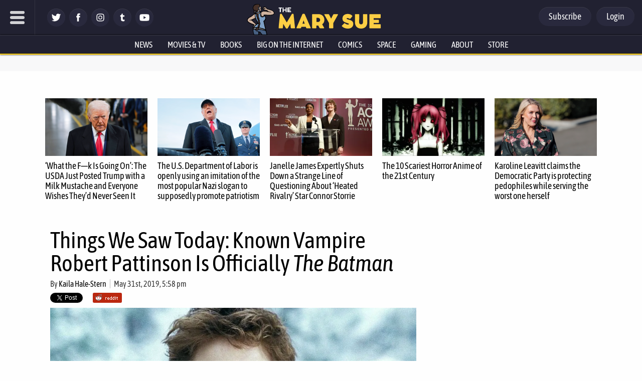

--- FILE ---
content_type: text/html; charset=utf-8
request_url: https://disqus.com/embed/comments/?base=default&f=themarysue&t_i=482987%20https%3A%2F%2Fwww.themarysue.com%2F%3Fp%3D482987&t_u=https%3A%2F%2Fwww.themarysue.com%2Frobert-pattinson-is-the-batman%2F&t_e=Things%20We%20Saw%20Today%3A%20Known%20Vampire%20Robert%20Pattinson%20Is%20Officially%20The%20Batman&t_d=Robert%20Pattinson%20Is%20Officially%20%27The%20Batman%27%20%7C%20The%20Mary%20Sue&t_t=Things%20We%20Saw%20Today%3A%20Known%20Vampire%20Robert%20Pattinson%20Is%20Officially%20The%20Batman&s_o=default
body_size: 9472
content:
<!DOCTYPE html>

<html lang="en" dir="ltr" class="not-supported type-">

<head>
    <title>Disqus Comments</title>

    
    <meta name="viewport" content="width=device-width, initial-scale=1, maximum-scale=1, user-scalable=no">
    <meta http-equiv="X-UA-Compatible" content="IE=edge"/>

    <style>
        .alert--warning {
            border-radius: 3px;
            padding: 10px 15px;
            margin-bottom: 10px;
            background-color: #FFE070;
            color: #A47703;
        }

        .alert--warning a,
        .alert--warning a:hover,
        .alert--warning strong {
            color: #A47703;
            font-weight: bold;
        }

        .alert--error p,
        .alert--warning p {
            margin-top: 5px;
            margin-bottom: 5px;
        }
        
        </style>
    
    <style>
        
        html, body {
            overflow-y: auto;
            height: 100%;
        }
        

        #error {
            display: none;
        }

        .clearfix:after {
            content: "";
            display: block;
            height: 0;
            clear: both;
            visibility: hidden;
        }

        
    </style>

</head>
<body>
    

    
    <div id="error" class="alert--error">
        <p>We were unable to load Disqus. If you are a moderator please see our <a href="https://docs.disqus.com/help/83/"> troubleshooting guide</a>. </p>
    </div>

    
    <script type="text/json" id="disqus-forumData">{"session":{"canModerate":false,"audienceSyncVerified":false,"canReply":true,"mustVerify":false,"recaptchaPublicKey":"6LfHFZceAAAAAIuuLSZamKv3WEAGGTgqB_E7G7f3","mustVerifyEmail":false},"forum":{"aetBannerConfirmation":null,"founder":"7594043","twitterName":"TheMarySue","commentsLinkOne":"1 comment","guidelines":null,"disableDisqusBrandingOnPolls":false,"commentsLinkZero":"0 comments","disableDisqusBranding":true,"id":"themarysue","createdAt":"2011-02-24T18:51:09.847952","category":"Entertainment","aetBannerEnabled":false,"aetBannerTitle":null,"raw_guidelines":null,"initialCommentCount":null,"votingType":0,"daysUnapproveNewUsers":2,"installCompleted":true,"moderatorBadgeText":"","commentPolicyText":"Be excellent to each other. (New commenters automatically sent to moderation!)","aetEnabled":false,"channel":null,"sort":4,"description":"\u003cp>The geek girl's guide to the galaxy.\u003c/p>","organizationHasBadges":true,"newPolicy":true,"raw_description":"The geek girl's guide to the galaxy.","customFont":null,"language":"en","adsReviewStatus":1,"commentsPlaceholderTextEmpty":null,"daysAlive":0,"forumCategory":{"date_added":"2016-01-28T01:54:31","id":4,"name":"Entertainment"},"linkColor":null,"colorScheme":"auto","pk":"678482","commentsPlaceholderTextPopulated":null,"permissions":{},"commentPolicyLink":"https://www.themarysue.com/comment-policy/","aetBannerDescription":null,"favicon":{"permalink":"https://disqus.com/api/forums/favicons/themarysue.jpg","cache":"https://c.disquscdn.com/uploads/forums/67/8482/favicon.png"},"name":"The Mary Sue","commentsLinkMultiple":"{num} comments","settings":{"threadRatingsEnabled":false,"adsDRNativeEnabled":false,"behindClickEnabled":false,"disable3rdPartyTrackers":false,"adsVideoEnabled":false,"adsProductVideoEnabled":false,"adsPositionBottomEnabled":false,"ssoRequired":false,"contextualAiPollsEnabled":false,"unapproveLinks":false,"adsPositionRecommendationsEnabled":false,"adsEnabled":false,"adsProductLinksThumbnailsEnabled":false,"hasCustomAvatar":false,"organicDiscoveryEnabled":false,"adsProductDisplayEnabled":false,"adsProductLinksEnabled":false,"audienceSyncEnabled":false,"threadReactionsEnabled":false,"linkAffiliationEnabled":false,"adsPositionAiPollsEnabled":false,"disableSocialShare":false,"adsPositionTopEnabled":false,"adsProductStoriesEnabled":false,"sidebarEnabled":false,"adultContent":false,"allowAnonVotes":false,"gifPickerEnabled":false,"mustVerify":true,"badgesEnabled":false,"mustVerifyEmail":true,"allowAnonPost":false,"unapproveNewUsersEnabled":true,"mediaembedEnabled":false,"aiPollsEnabled":false,"userIdentityDisabled":false,"adsPositionPollEnabled":false,"discoveryLocked":true,"validateAllPosts":false,"adsSettingsLocked":true,"isVIP":false,"adsPositionInthreadEnabled":false},"organizationId":513634,"typeface":"auto","url":"http://www.themarysue.com","daysThreadAlive":0,"avatar":{"small":{"permalink":"https://disqus.com/api/forums/avatars/themarysue.jpg?size=32","cache":"//a.disquscdn.com/1763052994/images/noavatar32.png"},"large":{"permalink":"https://disqus.com/api/forums/avatars/themarysue.jpg?size=92","cache":"//a.disquscdn.com/1763052994/images/noavatar92.png"}},"signedUrl":"http://disq.us/?url=http%3A%2F%2Fwww.themarysue.com&key=GdtGOl97mWrfu-xiBk0M1A"}}</script>

    <div id="postCompatContainer"><div class="comment__wrapper"><div class="comment__name clearfix"><img class="comment__avatar" src="https://c.disquscdn.com/uploads/users/1747/4682/avatar92.jpg?1588539649" width="32" height="32" /><strong><a href="">The Green Garden</a></strong> &bull; 6 years ago
        </div><div class="comment__content"><p><b>LOOK EVERYONE!!! LOOK LOOK!!!!!</b></p><p>I finally finished it, that took way longer then I thought it was going to be.</p><p>How accurate do you think it will be to the real dex?</p><p><a href="https://disq.us/url?url=https%3A%2F%2Fwww.deviantart.com%2Fgretnablue%2Fart%2FPokede-Fan-Gen8-799956525%3Fga_submit_new%3D10%253A1559394925%3ALISoEferwJoG-p1u5TMR_y8yevQ&amp;cuid=678482" rel="nofollow noopener" target="_blank" title="https://www.deviantart.com/gretnablue/art/Pokede-Fan-Gen8-799956525?ga_submit_new=10%3A1559394925">https://www.deviantart.com/...</a><br><a href="https://disq.us/url?url=https%3A%2F%2Fimages-wixmp-ed30a86b8c4ca887773594c2.wixmp.com%2Ff%2F81abcbc2-917d-4d6f-b14c-bc6482529100%2Fdd89uel-39a854e6-4947-48ae-9284-c20d877933e6.png%2Fv1%2Ffill%2Fw_1280%2Ch_3274%2Cstrp%2Fpokede_fan_gen8_by_gretnablue_dd89uel-fullview.png%3Ftoken%3DeyJ0eXAiOiJKV1QiLCJhbGciOiJIUzI1NiJ9.[base64].1n2VHNqdWmRgUJ-0DYzn_nXgk1GQJ2EzzR9VhyFHHgs%3AogoE6jFtHL2KJV8I9G3aX-Ka3nE&amp;cuid=678482" rel="nofollow noopener" target="_blank" title="https://images-wixmp-ed30a86b8c4ca887773594c2.wixmp.com/f/81abcbc2-917d-4d6f-b14c-bc6482529100/dd89uel-39a854e6-4947-48ae-9284-c20d877933e6.png/v1/fill/w_1280,h_3274,strp/pokede_fan_gen8_by_gretnablue_dd89uel-fullview.png?token=eyJ0eXAiOiJKV1QiLCJhbGciOiJIUzI1NiJ9.[base64].1n2VHNqdWmRgUJ-0DYzn_nXgk1GQJ2EzzR9VhyFHHgs">https://images-wixmp-ed30a8...</a><br>Unsee version: <a href="https://disq.us/url?url=https%3A%2F%2Funsee.cc%2Ffa9bb375%2F%3AHRN9LxGoHru_XNEwOouORN87Nnc&amp;cuid=678482" rel="nofollow noopener" target="_blank" title="https://unsee.cc/fa9bb375/">https://unsee.cc/fa9bb375/</a></p><p>@aiddon <a data-dsq-mention="quillofthoth:disqus" href="https://disqus.com/by/QuillofThoth/" rel="nofollow noopener" target="_blank" title="https://disqus.com/by/QuillofThoth/">🐝 Quill 🐝</a>, <a data-dsq-mention="disqus_kraas:disqus" href="https://disqus.com/by/disqus_kraas/" rel="nofollow noopener" target="_blank" title="https://disqus.com/by/disqus_kraas/">dead kraas</a><a data-dsq-mention="rana_newlove:disqus" href="https://disqus.com/by/rana_newlove/" rel="nofollow noopener" target="_blank" title="https://disqus.com/by/rana_newlove/">The Council of How Many</a><a data-dsq-mention="disqus_ucjuih1qrl:disqus" href="https://disqus.com/by/disqus_UCJuih1Qrl/" rel="nofollow noopener" target="_blank" title="https://disqus.com/by/disqus_UCJuih1Qrl/">⭐️ฅ^•ﻌ•^ฅ⭐️</a><a data-dsq-mention="artistickobold:disqus" href="https://disqus.com/by/Artistickobold/" rel="nofollow noopener" target="_blank" title="https://disqus.com/by/Artistickobold/">Mina KoBosswald</a><a data-dsq-mention="thecaardvark:disqus" href="https://disqus.com/by/thecaardvark/" rel="nofollow noopener" target="_blank" title="https://disqus.com/by/thecaardvark/">Caardvarkasaurus</a> @disqus_hspeVN6xap <a data-dsq-mention="evilmonkeypope:disqus" href="https://disqus.com/by/EvilMonkeyPope/" rel="nofollow noopener" target="_blank" title="https://disqus.com/by/EvilMonkeyPope/">EvilMonkeyPope</a><a data-dsq-mention="mac_eh:disqus" href="https://disqus.com/by/Mac_eh/" rel="nofollow noopener" target="_blank" title="https://disqus.com/by/Mac_eh/">Guido Macsta</a><a data-dsq-mention="apocalypsequilt:disqus" href="https://disqus.com/by/ApocalypseQuilt/" rel="nofollow noopener" target="_blank" title="https://disqus.com/by/ApocalypseQuilt/">Apocalypse Bosswald⚡️Quilt</a><a data-dsq-mention="ladymeh:disqus" href="https://disqus.com/by/LadyMeh/" rel="nofollow noopener" target="_blank" title="https://disqus.com/by/LadyMeh/">Lady Meh</a><a data-dsq-mention="disqus_wetobpb2dt:disqus" href="https://disqus.com/by/disqus_WEtobpb2DT/" rel="nofollow noopener" target="_blank" title="https://disqus.com/by/disqus_WEtobpb2DT/">Daniel Jacob Radcliffe</a><a data-dsq-mention="jasaebushae:disqus" href="https://disqus.com/by/JasaeBushae/" rel="nofollow noopener" target="_blank" title="https://disqus.com/by/JasaeBushae/">Nuuni Nuunani</a><a data-dsq-mention="nicholasgotfred:disqus" href="https://disqus.com/by/nicholasgotfred/" rel="nofollow noopener" target="_blank" title="https://disqus.com/by/nicholasgotfred/">The RobotNick</a><a data-dsq-mention="disqus_w0wnq3airq:disqus" href="https://disqus.com/by/disqus_w0WNQ3aiRQ/" rel="nofollow noopener" target="_blank" title="https://disqus.com/by/disqus_w0WNQ3aiRQ/">Mark Brown 2.0</a> @Sisyphetdisqus: @scarletsasquatch, @thomasmhewlett @catcthekittywrangler <a data-dsq-mention="nysportsaredepressing:disqus" href="https://disqus.com/by/NYSportsAreDepressing/" rel="nofollow noopener" target="_blank" title="https://disqus.com/by/NYSportsAreDepressing/">Ezio</a><a data-dsq-mention="jess_witt:disqus" href="https://disqus.com/by/Jess_Witt/" rel="nofollow noopener" target="_blank" title="https://disqus.com/by/Jess_Witt/">Skinkling</a><a data-dsq-mention="sweetshea:disqus" href="https://disqus.com/by/sweetshea/" rel="nofollow noopener" target="_blank" title="https://disqus.com/by/sweetshea/">I_used_ToBeABlackbird</a><a data-dsq-mention="kinoumenthe:disqus" href="https://disqus.com/by/kinoumenthe/" rel="nofollow noopener" target="_blank" title="https://disqus.com/by/kinoumenthe/">🌿 KinouMenthe 🌿</a><a data-dsq-mention="adhd_link:disqus" href="https://disqus.com/by/ADHD_Link/" rel="nofollow noopener" target="_blank" title="https://disqus.com/by/ADHD_Link/">Link Link ( ò_ó)ノ</a> disqus_UCJuih1Qrl:disqus @thenonickname @Pictsies <a data-dsq-mention="dr_drakator:disqus" href="https://disqus.com/by/Dr_Drakator/" rel="nofollow noopener" target="_blank" title="https://disqus.com/by/Dr_Drakator/">Dr. Drakator</a><a data-dsq-mention="lmd84:disqus" href="https://disqus.com/by/lmd84/" rel="nofollow noopener" target="_blank" title="https://disqus.com/by/lmd84/">lmd84</a><a data-dsq-mention="bdor24:disqus" href="https://disqus.com/by/bdor24/" rel="nofollow noopener" target="_blank" title="https://disqus.com/by/bdor24/">Bdor, The Zombie Phoenix</a><a data-dsq-mention="disqus_pps9yjrpkl:disqus" href="https://disqus.com/by/disqus_Pps9YJrpKl/" rel="nofollow noopener" target="_blank" title="https://disqus.com/by/disqus_Pps9YJrpKl/">Conor</a><a data-dsq-mention="heyhelga:disqus" href="https://disqus.com/by/HeyHelga/" rel="nofollow noopener" target="_blank" title="https://disqus.com/by/HeyHelga/">HeyHelga</a> @harrisongrey <a data-dsq-mention="disqus_kraas:disqus" href="https://disqus.com/by/disqus_kraas/" rel="nofollow noopener" target="_blank" title="https://disqus.com/by/disqus_kraas/">dead kraas</a> @thenoodleone <a data-dsq-mention="robniner:disqus" href="https://disqus.com/by/RobNiner/" rel="nofollow noopener" target="_blank" title="https://disqus.com/by/RobNiner/">RobNiner ♫</a><a data-dsq-mention="scratch92:disqus" href="https://disqus.com/by/scratch92/" rel="nofollow noopener" target="_blank" title="https://disqus.com/by/scratch92/">Scratch</a><a data-dsq-mention="paladingrandmuffin:disqus" href="https://disqus.com/by/paladingrandmuffin/" rel="nofollow noopener" target="_blank" title="https://disqus.com/by/paladingrandmuffin/">Paladin Grand Muffin</a> @keegan_anderson</p></div></div><div class="comment__wrapper"><div class="comment__name clearfix"><img class="comment__avatar" src="https://c.disquscdn.com/uploads/users/14753/5857/avatar92.jpg?1567368409" width="32" height="32" /><strong><a href="">Caardvarkasaurus</a></strong> &bull; 6 years ago
        </div><div class="comment__content"><p>These are hilarious <br>I would absolutely buy a pokemon game with 'British Boxer' as a pokemon <br>Oh, you want to use your fuckin mewtwo <br>Well mewtwo better put his dukes up and engage my pal Roderick in some elegant fisticuffs, or suffer the anguish of dishonour before his family!</p></div></div><div class="comment__wrapper"><div class="comment__name clearfix"><img class="comment__avatar" src="https://c.disquscdn.com/uploads/users/8592/8077/avatar92.jpg?1534001990" width="32" height="32" /><strong><a href="">🐝 Quill 🐝</a></strong> &bull; 6 years ago
        </div><div class="comment__content"><p>Personally I lost it at "The Beatles (fairy/rock type)"</p></div></div><div class="comment__wrapper"><div class="comment__name clearfix"><img class="comment__avatar" src="https://c.disquscdn.com/uploads/users/22820/881/avatar92.jpg?1588201665" width="32" height="32" /><strong><a href="">Link Link ( ò_ó)ノ</a></strong> &bull; 6 years ago
        </div><div class="comment__content"><p>I wonder if the Beatles will be a Dugtrio (dugquatuor?) variant with Beatles haircut XD</p><p>Phone booth Pokemon<br>I really want</p></div></div><div class="comment__wrapper"><div class="comment__name clearfix"><img class="comment__avatar" src="https://c.disquscdn.com/uploads/users/14753/5857/avatar92.jpg?1567368409" width="32" height="32" /><strong><a href="">Caardvarkasaurus</a></strong> &bull; 6 years ago
        </div><div class="comment__content"><p>The only problem with the phone booth pokemon is drunk people keep trying to go for a piss in it</p></div></div><div class="comment__wrapper"><div class="comment__name clearfix"><img class="comment__avatar" src="https://c.disquscdn.com/uploads/users/22820/881/avatar92.jpg?1588201665" width="32" height="32" /><strong><a href="">Link Link ( ò_ó)ノ</a></strong> &bull; 6 years ago
        </div><div class="comment__content"><p>And then they eat the people</p></div></div><div class="comment__wrapper"><div class="comment__name clearfix"><img class="comment__avatar" src="https://c.disquscdn.com/uploads/users/18350/9723/avatar92.jpg?1574777962" width="32" height="32" /><strong><a href="">Conor</a></strong> &bull; 6 years ago
        </div><div class="comment__content"><p>I love that one is just "The Beatles" and is a fairy rock type. Brilliant.</p></div></div><div class="comment__wrapper"><div class="comment__name clearfix"><img class="comment__avatar" src="https://c.disquscdn.com/uploads/users/12417/8866/avatar92.jpg?1550283276" width="32" height="32" /><strong><a href="">Noni</a></strong> &bull; 6 years ago
        </div><div class="comment__content"><p>I find the idea of the legendaries being based on king arthur lore quite fun.</p></div></div><div class="comment__wrapper"><div class="comment__name clearfix"><img class="comment__avatar" src="https://c.disquscdn.com/uploads/users/8913/2832/avatar92.jpg?1625521437" width="32" height="32" /><strong><a href="">Mina KoBosswald</a></strong> &bull; 6 years ago
        </div><div class="comment__content"><p>I unfortunately don't really feel like I have any idea what they might go for or if any of your ideas are likely or not.</p></div></div><div class="comment__wrapper"><div class="comment__name clearfix"><img class="comment__avatar" src="https://c.disquscdn.com/uploads/users/1747/4682/avatar92.jpg?1588539649" width="32" height="32" /><strong><a href="">The Green Garden</a></strong> &bull; 6 years ago
        </div><div class="comment__content"><p><a data-dsq-mention="aiddon:disqus" href="https://disqus.com/by/Aiddon/" rel="nofollow noopener" target="_blank" title="https://disqus.com/by/Aiddon/">Aiddon</a><a data-dsq-mention="sisyphet:disqus" href="https://disqus.com/by/Sisyphet/" rel="nofollow noopener" target="_blank" title="https://disqus.com/by/Sisyphet/">Sisyphet</a><a data-dsq-mention="harrisongrey:disqus" href="https://disqus.com/by/harrisongrey/" rel="nofollow noopener" target="_blank" title="https://disqus.com/by/harrisongrey/">Harrison Grey, Hell Yeah!</a><a data-dsq-mention="disqus_ucjuih1qrl:disqus" href="https://disqus.com/by/disqus_UCJuih1Qrl/" rel="nofollow noopener" target="_blank" title="https://disqus.com/by/disqus_UCJuih1Qrl/">⭐️ฅ^•ﻌ•^ฅ⭐️</a> @catcthekittywrangler <a data-dsq-mention="thenonickname:disqus" href="https://disqus.com/by/thenonickname/" rel="nofollow noopener" target="_blank" title="https://disqus.com/by/thenonickname/">Noni</a><a data-dsq-mention="pictsies:disqus" href="https://disqus.com/by/Pictsies/" rel="nofollow noopener" target="_blank" title="https://disqus.com/by/Pictsies/">Pictsies</a><a data-dsq-mention="thenoodleone:disqus" href="https://disqus.com/by/thenoodleone/" rel="nofollow noopener" target="_blank" title="https://disqus.com/by/thenoodleone/">thenoodleone</a><a data-dsq-mention="keegan_anderson:disqus" href="https://disqus.com/by/keegan_anderson/" rel="nofollow noopener" target="_blank" title="https://disqus.com/by/keegan_anderson/">Fiery Little One</a></p></div></div><div class="comment__wrapper"><div class="comment__name clearfix"><img class="comment__avatar" src="https://c.disquscdn.com/uploads/users/5814/4518/avatar92.jpg?1535168162" width="32" height="32" /><strong><a href="">Harrison Grey, Hell Yeah!</a></strong> &bull; 6 years ago
        </div><div class="comment__content"><p>I feel like there won't be quite that many Knights of the Round Table.  They don't tend to follow themes with that many Pokemon at a time, the most we've had were the Swords of Justice with four.  But I'm with you that there should be some kind of reference to Arthurian Legend.</p></div></div><div class="comment__wrapper"><div class="comment__name clearfix"><img class="comment__avatar" src="https://c.disquscdn.com/uploads/users/12337/112/avatar92.jpg?1470511941" width="32" height="32" /><strong><a href="">lmd84</a></strong> &bull; 6 years ago
        </div><div class="comment__content"><p>That's great work, well done!</p><p>I appreciate the variety of types, regions and inclusion of Alolan variants. You've covered the previous generations well, I think, while keeping to this being pokemon world Britain. Lots of Flying types, it seems like, which works considering we do have everything from garden birds to raptors. The badger as the regional normal type seems only fitting.</p><p>I love the number of folklore-inspired ideas here, particularly the Selkie's evolution depending on whether you're on land or water. Neat incorporation of canon evolution methods.</p><p>Speaking of game mechanics, hobgoblins and pixies as version exclusives is also a good idea.</p><p>When the player character always seems to end up involved in some mystery/mythology of a region and its pokemon, Arthurian legend is surely the way to go with the legendaries in games named Sword and Shield. <i>Perhaps</i> figures in the backstory rather than catchable pokemon, but it certainly sounds likely for an actual part of the storyline.</p><p>I now want to look up the Stoor Worm (Orkney Islands folkore, according to wiki?) and Sir Lamorak, who I've not heard of.</p><p>Again, nicely done! :-)</p><p>...I'm still surprised to learn there are wallabies in parts of Scotland.</p></div></div><div class="comment__wrapper"><div class="comment__name clearfix"><img class="comment__avatar" src="https://c.disquscdn.com/uploads/users/3688/4768/avatar92.jpg?1544411246" width="32" height="32" /><strong><a href="">Sisyphet</a></strong> &bull; 6 years ago
        </div><div class="comment__content"><p>Glorious</p></div></div><div class="comment__wrapper"><div class="comment__name clearfix"><img class="comment__avatar" src="https://c.disquscdn.com/uploads/users/32283/1936/avatar92.jpg?1609106846" width="32" height="32" /><strong><a href="">Daniel Jacob Radcliffe</a></strong> &bull; 6 years ago
        </div><div class="comment__content"><p>Nice!</p><p>...I’m confused, though.  Apart from the starters and the obvious fake ones, weren’t all of these already in previous gens?</p></div></div><div class="comment__wrapper"><div class="comment__name clearfix"><img class="comment__avatar" src="https://c.disquscdn.com/uploads/users/1747/4682/avatar92.jpg?1588539649" width="32" height="32" /><strong><a href="">The Green Garden</a></strong> &bull; 6 years ago
        </div><div class="comment__content"><p>This is me speculating on the regional deck not the national one.</p></div></div><div class="comment__wrapper"><div class="comment__name clearfix"><img class="comment__avatar" src="https://c.disquscdn.com/uploads/users/32283/1936/avatar92.jpg?1609106846" width="32" height="32" /><strong><a href="">Daniel Jacob Radcliffe</a></strong> &bull; 6 years ago
        </div><div class="comment__content"><p>Oh, gotcha.</p></div></div><div class="comment__wrapper"><div class="comment__name clearfix"><img class="comment__avatar" src="https://c.disquscdn.com/uploads/users/10868/7824/avatar92.jpg?1472094122" width="32" height="32" /><strong><a href="">Fiery Little One</a></strong> &bull; 6 years ago
        </div><div class="comment__content"><p>Not bad.</p></div></div><div class="comment__wrapper"><div class="comment__name clearfix"><img class="comment__avatar" src="//a.disquscdn.com/1763052994/images/noavatar92.png" width="32" height="32" /><strong><a href="">Guest</a></strong> &bull; 6 years ago
        </div><div class="comment__content"><p>Kerry</p><p><a href="https://disq.us/url?url=https%3A%2F%2Fscarlet-sasquatch.tumblr.com%2Fpost%2F185281102038%2Fi-just-got-a-new-mattress-and-it-was-immediately%3AUpvs_FCb7840xCzwfp_tLq3J1oo&amp;cuid=678482" rel="nofollow noopener" target="_blank" title="https://scarlet-sasquatch.tumblr.com/post/185281102038/i-just-got-a-new-mattress-and-it-was-immediately">https://scarlet-sasquatch.t...</a></p></div></div><div class="comment__wrapper"><div class="comment__name clearfix"><img class="comment__avatar" src="https://c.disquscdn.com/uploads/users/5090/4694/avatar92.jpg?1529519688" width="32" height="32" /><strong><a href="">🌿 KinouMenthe 🌿</a></strong> &bull; 6 years ago
        </div><div class="comment__content"><p>oh you did get a new mattress ! :)</p></div></div><div class="comment__wrapper"><div class="comment__name clearfix"><img class="comment__avatar" src="https://c.disquscdn.com/uploads/users/5090/4694/avatar92.jpg?1529519688" width="32" height="32" /><strong><a href="">🌿 KinouMenthe 🌿</a></strong> &bull; 6 years ago
        </div><div class="comment__content"><p>yeah, I found Paprika on my new mattress pretty much as soon as it was installed and had… risen enough xD<br>cats.</p></div></div><div class="comment__wrapper"><div class="comment__name clearfix"><img class="comment__avatar" src="https://c.disquscdn.com/uploads/users/22820/881/avatar92.jpg?1588201665" width="32" height="32" /><strong><a href="">Link Link ( ò_ó)ノ</a></strong> &bull; 6 years ago
        </div><div class="comment__content"><p>I love your queen bed</p></div></div><div class="comment__wrapper"><div class="comment__name clearfix"><img class="comment__avatar" src="https://c.disquscdn.com/uploads/users/347/537/avatar92.jpg?1527791356" width="32" height="32" /><strong><a href="">Aiddon</a></strong> &bull; 6 years ago
        </div><div class="comment__content"><p>The Queen has conquered yet again</p></div></div><div class="comment__wrapper"><div class="comment__name clearfix"><img class="comment__avatar" src="https://c.disquscdn.com/uploads/users/13174/1100/avatar92.jpg?1583815780" width="32" height="32" /><strong><a href="">🦄  Danger Eyes 🦄</a></strong> &bull; 6 years ago
        </div><div class="comment__content"><p>Downvotes are such a weird concept. People get downvotes on reddit for saying they like a movie <br>You liked that movie? I didn't. Downvote</p></div></div><div class="comment__wrapper"><div class="comment__name clearfix"><img class="comment__avatar" src="https://c.disquscdn.com/uploads/users/11156/3666/avatar92.jpg?1588285223" width="32" height="32" /><strong><a href="">Ezio</a></strong> &bull; 6 years ago
        </div><div class="comment__content"><p>Imagine how wild it would be if you could see the people who downvote your comments on disqus.</p></div></div><div class="comment__wrapper"><div class="comment__name clearfix"><img class="comment__avatar" src="https://c.disquscdn.com/uploads/users/32370/2893/avatar92.jpg?1539735843" width="32" height="32" /><strong><a href="">Paladin Grand Muffin</a></strong> &bull; 6 years ago
        </div><div class="comment__content"><p>"how to lose friends and alienate people"</p></div></div><div class="comment__wrapper"><div class="comment__name clearfix"><img class="comment__avatar" src="https://c.disquscdn.com/uploads/users/20721/5549/avatar92.jpg?1587744895" width="32" height="32" /><strong><a href="">Guido Macsta</a></strong> &bull; 6 years ago
        </div><div class="comment__content"><p>I don't like this post.</p><p>*Upvotes anyways*</p></div></div><div class="comment__wrapper"><div class="comment__name clearfix"><img class="comment__avatar" src="https://c.disquscdn.com/uploads/users/32370/2893/avatar92.jpg?1539735843" width="32" height="32" /><strong><a href="">Paladin Grand Muffin</a></strong> &bull; 6 years ago
        </div><div class="comment__content"><p>do they even do anything here?</p></div></div><div class="comment__wrapper"><div class="comment__name clearfix"><img class="comment__avatar" src="https://c.disquscdn.com/uploads/users/22130/2938/avatar92.jpg?1578408023" width="32" height="32" /><strong><a href="">I_used_ToBeABlackbird</a></strong> &bull; 6 years ago
        </div><div class="comment__content"><p>In a normal comment section (i.e. not twst) they send the comment to the bottom of all of them, from what I understand. That's if you ranked the comments by Best, idk if it works with the time based sorting.</p></div></div><div class="comment__wrapper"><div class="comment__name clearfix"><img class="comment__avatar" src="https://c.disquscdn.com/uploads/users/32370/2893/avatar92.jpg?1539735843" width="32" height="32" /><strong><a href="">Paladin Grand Muffin</a></strong> &bull; 6 years ago
        </div><div class="comment__content"><p>Interesting</p></div></div><div class="comment__wrapper"><div class="comment__name clearfix"><img class="comment__avatar" src="https://c.disquscdn.com/uploads/users/11156/3666/avatar92.jpg?1588285223" width="32" height="32" /><strong><a href="">Ezio</a></strong> &bull; 6 years ago
        </div><div class="comment__content"><p>Catholic Bishop on twitter just said Pride events are “harmful to children”.</p><p>I’m a Catholic myself but man do I love that the replies to him didn’t miss a beat.</p></div></div><div class="comment__wrapper"><div class="comment__name clearfix"><img class="comment__avatar" src="https://c.disquscdn.com/uploads/users/8592/8077/avatar92.jpg?1534001990" width="32" height="32" /><strong><a href="">🐝 Quill 🐝</a></strong> &bull; 6 years ago
        </div><div class="comment__content"><p>No stance on how churches protecting their own over actually taking action is harmful to children, I see...</p></div></div><div class="comment__wrapper"><div class="comment__name clearfix"><img class="comment__avatar" src="https://c.disquscdn.com/uploads/users/20721/5549/avatar92.jpg?1587744895" width="32" height="32" /><strong><a href="">Guido Macsta</a></strong> &bull; 6 years ago
        </div><div class="comment__content"><p>Dragging religious reactionaries will always be a proud progressive past time.</p></div></div><div class="comment__wrapper"><div class="comment__name clearfix"><img class="comment__avatar" src="https://c.disquscdn.com/uploads/users/32283/1936/avatar92.jpg?1609106846" width="32" height="32" /><strong><a href="">Daniel Jacob Radcliffe</a></strong> &bull; 6 years ago
        </div><div class="comment__content"><p>Link plz?</p></div></div><div class="comment__wrapper"><div class="comment__name clearfix"><img class="comment__avatar" src="https://c.disquscdn.com/uploads/users/11156/3666/avatar92.jpg?1588285223" width="32" height="32" /><strong><a href="">Ezio</a></strong> &bull; 6 years ago
        </div><div class="comment__content"><p>Have at em.</p><p><a href="https://disq.us/url?url=https%3A%2F%2Fmobile.twitter.com%2FThomasJTobin1%2Fstatus%2F1134784500372770817%3AXCGGSTpfu22dCDmNJtZncON8k50&amp;cuid=678482" rel="nofollow noopener" target="_blank" title="https://mobile.twitter.com/ThomasJTobin1/status/1134784500372770817">https://mobile.twitter.com/...</a></p></div></div><div class="comment__wrapper"><div class="comment__name clearfix"><img class="comment__avatar" src="https://c.disquscdn.com/uploads/users/20721/5549/avatar92.jpg?1587744895" width="32" height="32" /><strong><a href="">Guido Macsta</a></strong> &bull; 6 years ago
        </div><div class="comment__content"><p><a href="https://disq.us/url?url=https%3A%2F%2Fmobile.twitter.com%2FMeowVT%2Fstatus%2F1134820668682510337%3AR6x9ndixscWu1dT0Y5zKI70rFNg&amp;cuid=678482" rel="nofollow noopener" target="_blank" title="https://mobile.twitter.com/MeowVT/status/1134820668682510337">https://mobile.twitter.com/...</a></p><p>Evergreen meme.</p></div></div><div class="comment__wrapper"><div class="comment__name clearfix"><img class="comment__avatar" src="//a.disquscdn.com/1763052994/images/noavatar92.png" width="32" height="32" /><strong><a href="">Guest</a></strong> &bull; 6 years ago
        </div><div class="comment__content"></div></div><div class="comment__wrapper"><div class="comment__name clearfix"><img class="comment__avatar" src="https://c.disquscdn.com/uploads/users/20721/5549/avatar92.jpg?1587744895" width="32" height="32" /><strong><a href="">Guido Macsta</a></strong> &bull; 6 years ago
        </div><div class="comment__content"><p>The moral standing of religious reactionaries is so low that even reaching that fruit would be impossible.</p></div></div><div class="comment__wrapper"><div class="comment__name clearfix"><img class="comment__avatar" src="https://c.disquscdn.com/uploads/users/5814/4518/avatar92.jpg?1535168162" width="32" height="32" /><strong><a href="">Harrison Grey, Hell Yeah!</a></strong> &bull; 6 years ago
        </div><div class="comment__content"><p>Oh my god, so not only do these Pokemon Shirts have some pretty great patterns to choose from, but if you get a formal, button up shirt, it is fully tailored.  You order it by body size, collar measurement, and sleeve length, and <i>then</i> you can pick separately what pattern you want for the main body, the inner and outer collar, the inner and outer cuff, the pocket, and the placket. And it's $100 a shirt.  At Banana Republic, a shirt of this style with none of the customization is $89.  That is completely insane.</p><p>I shouldn't just get this because I like Pokemon, I should get this because I could actually have an accurate sleeve length for the first time in my life.</p></div></div><div class="comment__wrapper"><div class="comment__name clearfix"><img class="comment__avatar" src="https://c.disquscdn.com/uploads/users/5814/4518/avatar92.jpg?1535168162" width="32" height="32" /><strong><a href="">Harrison Grey, Hell Yeah!</a></strong> &bull; 6 years ago
        </div><div class="comment__content"><p>I have been wearing the same, $20, ill-fitting Target brand dress shirts for I've lost track of how many years now.  This is what I've been waiting for.</p></div></div><div class="comment__wrapper"><div class="comment__name clearfix"><img class="comment__avatar" src="https://c.disquscdn.com/uploads/users/13174/1100/avatar92.jpg?1583815780" width="32" height="32" /><strong><a href="">🦄  Danger Eyes 🦄</a></strong> &bull; 6 years ago
        </div><div class="comment__content"><p>Formal Pokemon shirt</p></div></div><div class="comment__wrapper"><div class="comment__name clearfix"><img class="comment__avatar" src="https://c.disquscdn.com/uploads/users/5814/4518/avatar92.jpg?1535168162" width="32" height="32" /><strong><a href="">Harrison Grey, Hell Yeah!</a></strong> &bull; 6 years ago
        </div><div class="comment__content"><p>Rather subdued Formal Pokemon shirts<br><a href="https://disq.us/url?url=https%3A%2F%2Fd3qb5b05bb9pnw.cloudfront.net%2Ffabric6%2Fwave700%2FPF010.jpg%3AWXS6wZ9paJcpQgWnhUKm5STlakY&amp;cuid=678482" rel="nofollow noopener" target="_blank" title="https://d3qb5b05bb9pnw.cloudfront.net/fabric6/wave700/PF010.jpg">https://d3qb5b05bb9pnw.clou...</a></p></div></div><div class="comment__wrapper"><div class="comment__name clearfix"><img class="comment__avatar" src="https://c.disquscdn.com/uploads/users/32603/5146/avatar92.jpg?1583815830" width="32" height="32" /><strong><a href="">🦄 Constance Danger 🦄</a></strong> &bull; 6 years ago
        </div><div class="comment__content"><p>Bring out the fancy pokeball</p></div></div><div class="comment__wrapper"><div class="comment__name clearfix"><img class="comment__avatar" src="https://c.disquscdn.com/uploads/users/5814/4518/avatar92.jpg?1535168162" width="32" height="32" /><strong><a href="">Harrison Grey, Hell Yeah!</a></strong> &bull; 6 years ago
        </div><div class="comment__content"><p>Luxury Ball</p></div></div><div class="comment__wrapper"><div class="comment__name clearfix"><img class="comment__avatar" src="https://c.disquscdn.com/uploads/users/32603/5146/avatar92.jpg?1583815830" width="32" height="32" /><strong><a href="">🦄 Constance Danger 🦄</a></strong> &bull; 6 years ago
        </div><div class="comment__content"><p>You should just get the fabric and have a suit made</p></div></div><div class="comment__wrapper"><div class="comment__name clearfix"><img class="comment__avatar" src="https://c.disquscdn.com/uploads/users/5814/4518/avatar92.jpg?1535168162" width="32" height="32" /><strong><a href="">Harrison Grey, Hell Yeah!</a></strong> &bull; 6 years ago
        </div><div class="comment__content"><p>I'm seriously wondering how possible that would be</p></div></div><div class="comment__wrapper"><div class="comment__name clearfix"><img class="comment__avatar" src="https://c.disquscdn.com/uploads/users/32603/5146/avatar92.jpg?1583815830" width="32" height="32" /><strong><a href="">🦄 Constance Danger 🦄</a></strong> &bull; 6 years ago
        </div><div class="comment__content"><p>I think it would really depend on the thickness of the fabric</p></div></div><div class="comment__wrapper"><div class="comment__name clearfix"><img class="comment__avatar" src="//a.disquscdn.com/1763052994/images/noavatar92.png" width="32" height="32" /><strong><a href="">Guest</a></strong> &bull; 6 years ago
        </div><div class="comment__content"></div></div><div class="comment__wrapper"><div class="comment__name clearfix"><img class="comment__avatar" src="https://c.disquscdn.com/uploads/users/5814/4518/avatar92.jpg?1535168162" width="32" height="32" /><strong><a href="">Harrison Grey, Hell Yeah!</a></strong> &bull; 6 years ago
        </div><div class="comment__content"><p>Vulpix is good, I'm loving the Parasect</p></div></div><div class="comment__wrapper"><div class="comment__name clearfix"><img class="comment__avatar" src="https://c.disquscdn.com/uploads/users/10743/5340/avatar92.jpg?1566639317" width="32" height="32" /><strong><a href="">Apocalypse Bosswald⚡️Quilt</a></strong> &bull; 6 years ago
        </div><div class="comment__content"><p>Sharia Law was never supposed to be a thing. Islam was never supposed to be a system of law and government, it's meant to guide your personal code.</p><p>And the proof is right there in history. Just after two successive leaders following the Prophet's death, all of that supposed superiority of an Islamic system was for nothing. Yes, the empire kept expanding, but it became like any other. The third khalifa was assassinated by Muslims. The fourth khalifa was assassinated by Muslims. As was the would-be fifth. And then it just became a big mess of nepotism, of treason, of dirty politics and greed. All within the lifetimes of the people who lived alongside the Prophet.</p><p>If that's not proof that Islam was never meant to be a system of government, then I don't know what is</p></div></div><div class="comment__wrapper"><div class="comment__name clearfix"><img class="comment__avatar" src="https://c.disquscdn.com/uploads/users/20721/5549/avatar92.jpg?1587744895" width="32" height="32" /><strong><a href="">Guido Macsta</a></strong> &bull; 6 years ago
        </div><div class="comment__content"><p>In still amazed that anyone could look at Islamic history and Middle East history at large and think that the religion was ever designed to be a government, so to speak.</p></div></div></div>


    <div id="fixed-content"></div>

    
        <script type="text/javascript">
          var embedv2assets = window.document.createElement('script');
          embedv2assets.src = 'https://c.disquscdn.com/embedv2/latest/embedv2.js';
          embedv2assets.async = true;

          window.document.body.appendChild(embedv2assets);
        </script>
    



    
</body>
</html>


--- FILE ---
content_type: application/javascript
request_url: https://www.themarysue.com/wp-content/plugins/gamurs-wordpress-blocks/js/build/article-group-load-more.js?ver=2023-11-09
body_size: 290
content:
(()=>{function o(){window.GAMURS_wordpress_blocks=window.GAMURS_wordpress_blocks||{},window.GAMURS_wordpress_blocks.articleGroup=window.GAMURS_wordpress_blocks.articleGroup||{},window.GAMURS_wordpress_blocks.articleGroup.chrono=window.GAMURS_wordpress_blocks.articleGroup.chrono||{};const o=new FormData;o.append("action","LoadMorePosts"),o.append("nonce",`${wp_loadmore_ajax.nonce}`),Object.entries(window.GAMURS_wordpress_blocks.articleGroup.chrono.loadMoreSettings).forEach((([r,e])=>{Array.isArray(e)?e.forEach((e=>o.append(`${r}[]`,"object"==typeof e||Array.isArray(e)?JSON.stringify(e):e))):o.append(r,e)})),o.append("tileAttributes",JSON.stringify(window.GAMURS_wordpress_blocks.articleGroup.chrono.tileAttributes)),fetch(wp_loadmore_ajax.ajax_url,{method:"POST",credentials:"same-origin",body:o}).then((o=>(200===o.status&&(window.GAMURS_wordpress_blocks.articleGroup.chrono.loadMoreSettings.offset+=window.GAMURS_wordpress_blocks.articleGroup.chrono.loadMoreSettings.posts_per_page),o.text()))).then((o=>{if(""===o)return void document.getElementById("wp-block-gamurs-article-group__list__wrapper__load-more").remove();let r=document.getElementById("wp-block-gamurs-article-group__list__wrapper__article-list");if(r){let e=document.createElement("div");e.innerHTML=o,Array.from(e.children).forEach((o=>{if("script"===o.tagName.toLowerCase())try{(0,eval)(o.innerText)}catch(o){console.log(o)}else r.appendChild(o),Array.from(o.getElementsByTagName("script")).forEach((o=>{try{(0,eval)(o.innerText)}catch(o){console.log(o)}}))}))}}))}window.GAMURS_wordpress_blocks=window.GAMURS_wordpress_blocks||{},window.GAMURS_wordpress_blocks.articleGroup=window.GAMURS_wordpress_blocks.articleGroup||{},window.GAMURS_wordpress_blocks.articleGroup.chrono=window.GAMURS_wordpress_blocks.articleGroup.chrono||{},window.GAMURS_wordpress_blocks.articleGroup.chrono.loadMoreSettings=window.GAMURS_wordpress_blocks.articleGroup.chrono.loadMoreSettings||{},window.GAMURS_wordpress_blocks.articleGroup.chrono.loadMoreSettings.posts_per_page=window.GAMURS_wordpress_blocks.articleGroup.chrono.loadMoreSettings.posts_per_page||10,window.GAMURS_wordpress_blocks.articleGroup.chrono.loadmore=window.GAMURS_wordpress_blocks.articleGroup.chrono.loadmore||{},window.GAMURS_wordpress_blocks.articleGroup.chrono.loadmore.function=o,window.GAMURS_wordpress_blocks.articleGroup.chrono.loadmore.queue=window.GAMURS_wordpress_blocks.articleGroup.chrono.loadmore.queue||[],console.log("queue:",window.GAMURS_wordpress_blocks.articleGroup.chrono.loadmore.queue),window.GAMURS_wordpress_blocks.articleGroup.chrono.loadmore.queue.forEach((()=>o())),window.GAMURS_wordpress_blocks.articleGroup.chrono.loadmore.queue.push=function(){const r=Array.prototype.push.apply(this,arguments);return Array.from(arguments).forEach((()=>o())),r}})();
